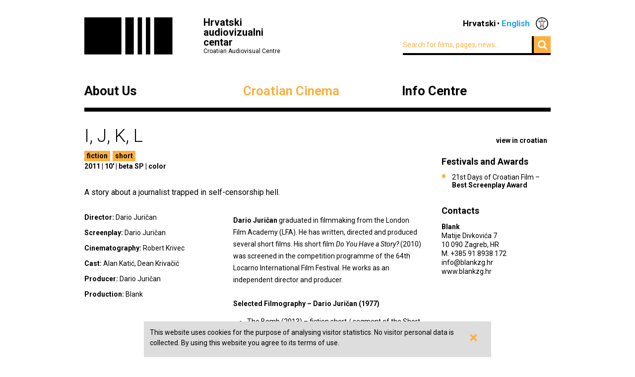

--- FILE ---
content_type: text/html; charset=UTF-8
request_url: https://havc.hr/eng/croatian-film/croatian-film-catalogue/i-j-k-l
body_size: 5110
content:
<?xml version="1.0" encoding="UTF-8"?><!DOCTYPE html>
<html xmlns="http://www.w3.org/1999/xhtml" lang="en-US">
  <head>
    <!-- Meta -->
    <title>HAVC  • Croatian film catalogue</title>
    <meta name="Description" content="" />
    <meta name="Keywords" content="" />
    <link rel="icon" type="image/x-icon" href="/favicon.ico">
    <meta name="viewport" content="width=device-width, initial-scale=1">
    <meta http-equiv="Content-Type" content="text/html; charset=utf-8" />
    <script type="text/javascript">document.documentElement.className = 'js';</script>
    <link rel="preconnect" href="https://fonts.googleapis.com">
    <link rel="preconnect" href="https://fonts.gstatic.com" crossorigin>
    <link href="https://fonts.googleapis.com/css2?family=Open+Sans:ital,wght@0,400;0,700;1,400;1,700&family=Roboto:ital,wght@0,300;0,400;0,700;1,300;1,400;1,700&display=swap" rel="stylesheet">
    <!-- Stylesheets -->
    <link rel="stylesheet" href="/components/nivo-slider/nivo-slider.css">
    <link rel="stylesheet" href="/components/bxslider-4/jquery.bxslider.css">
    <link rel="stylesheet" href="/components/font-awesome/css/font-awesome.min.css">
    <link rel="stylesheet" href="/css/chosen.css">
    <link rel="stylesheet" href="/css/app.css?v=2.0.8">
        <!--[if lte IE 9]>
	    <script src="/js/html5shiv.js"></script>
	  <![endif]-->
	  <!--[if lt IE 7]>
	    <script src="https://ie7-js.googlecode.com/svn/version/2.1(beta4)/IE7.js"></script>
	  <![endif]-->
	  <!--[if lt IE 8]>
	    <script src="https://ie7-js.googlecode.com/svn/version/2.1(beta4)/IE8.js"></script>
	  <![endif]-->
	  <!--[if lt IE 9]>
	    <script src="https://ie7-js.googlecode.com/svn/version/2.1(beta4)/IE9.js"></script>
	  <![endif]-->
          <meta property="fb:app_id" content="687402758132193" />
      <meta property="og:image" content="https://havc.hr/img/ogImage.png" />
      <meta property="og:image:secure_url" content="https://havc.hr/img/ogImage.png" />
        <script src="https://maps.googleapis.com/maps/api/js?key=AIzaSyAVLnTIo-9j4HC8k8SZOCs1AkENaN1gzy8&v=weekly"></script>
    <!-- Meta Pixel Code -->
    <script>
    !function(f,b,e,v,n,t,s)
    {if(f.fbq)return;n=f.fbq=function(){n.callMethod?
    n.callMethod.apply(n,arguments):n.queue.push(arguments)};
    if(!f._fbq)f._fbq=n;n.push=n;n.loaded=!0;n.version='2.0';
    n.queue=[];t=b.createElement(e);t.async=!0;
    t.src=v;s=b.getElementsByTagName(e)[0];
    s.parentNode.insertBefore(t,s)}(window, document,'script',
    'https://connect.facebook.net/en_US/fbevents.js');
    fbq('init', '1154508113006090');
    fbq('track', 'PageView');
    </script>
    <noscript><img height="1" width="1" style="display:none"
    src="https://www.facebook.com/tr?id=1154508113006090&ev=PageView&noscript=1"
    /></noscript>
    <!-- End Meta Pixel Code -->
  </head>
  <body class="style2">
    <!-- Global site tag (gtag.js) - Google Analytics -->
<script async src="https://www.googletagmanager.com/gtag/js?id=G-099E0F334E"></script>
<script>
  window.dataLayer = window.dataLayer || [];
  function gtag(){dataLayer.push(arguments);}
  gtag('js', new Date());

  gtag('config', 'G-099E0F334E');
</script>
    <a class="skip-main" href="#main">Skip to main content</a>
    <div class="wrapper">
      <header class="mainHeader">
    <div>
      <a class="logo" href="/eng/">
        <img src="/img/logo@2x.png" alt="HAVC logo" width="178" height="75">
        <div>
          <h1>Hrvatski audiovizualni centar</h1>
          <small>Croatian Audiovisual Centre</small>
        </div>
      </a>
      <nav class="languages">
        <ul>
          <li><a href="/">Hrvatski</a></li><li><span>English</span></li>          <li class='accesibilityMenu '>
            <span>Accessibility / Pristupačnost</span>
            <div>
              <a href='/eng/croatian-film/croatian-film-catalogue/i-j-k-l?changeContrast=true' class="contrast">Promjena kontrasta / Change contrast</a>
              <a href='/eng/croatian-film/croatian-film-catalogue/i-j-k-l?changeType=true' class="type">Promjena pisma / Change font</a>
            </div>
          </li>
        </ul>
      </nav>
      <form action="/eng/search" class="inline">
        <div class="input inline">
          <input type="search" name="search-term" placeholder="Search for films, pages, news...">
        </div>
        <div class="input inline">
          <button type="submit"><i class="fa fa-search"></i></button>
        </div>
      </form>
    </div>
    <nav class="mainNavigation  blackNavigation eng">
      <div>
        <a href="/eng/" class="home"><img src="/img/logo@2x.png" alt=""></a>
        <ul>
                    <li class="style1">
            <a href="https://havc.hr/eng/about-us">About Us</a>
                        <ul>
                            <li><a href="https://havc.hr/eng/about-us/havc">HAVC</a></li>
                            <li><a href="https://havc.hr/eng/about-us/structure">Structure</a></li>
                            <li><a href="https://havc.hr/eng/about-us/project-funding">Project Funding</a></li>
                            <li><a href="https://havc.hr/eng/about-us/filming-registration">Filming Registration</a></li>
                            <li><a href="https://havc.hr/eng/about-us/contacts">Contacts</a></li>
                          </ul>
                      </li>
                    <li class="style2">
            <a href="https://havc.hr/eng/croatian-film" class="active">Croatian Cinema</a>
                        <ul>
                            <li><a class="active" href="https://havc.hr/eng/croatian-film/croatian-film-catalogue">Croatian film catalogue</a></li>
                            <li><a href="https://havc.hr/eng/croatian-film/festivals-and-promotion">Festivals and promotion</a></li>
                            <li><a href="https://havc.hr/eng/croatian-film/film-festivals-in-croatia">Film festivals in Croatia</a></li>
                            <li><a href="https://havc.hr/eng/croatian-film/croatian-films-abroad">Croatian films abroad</a></li>
                            <li><a href="https://havc.hr/eng/croatian-film/cinema-activities">Cinema activities</a></li>
                            <li><a href="https://havc.hr/eng/croatian-film/film-literacy">Film literacy</a></li>
                          </ul>
                      </li>
                    <li class="style3">
            <a href="https://havc.hr/eng/info-centre">Info Centre</a>
                        <ul>
                            <li><a href="https://havc.hr/eng/info-centre/news">News</a></li>
                            <li><a href="https://havc.hr/eng/info-centre/events">Events</a></li>
                            <li><a href="https://havc.hr/eng/info-centre/publications">Publications</a></li>
                            <li><a href="https://havc.hr/eng/info-centre/press">Press</a></li>
                            <li><a href="https://havc.hr/eng/info-centre/newsletter">Newsletter</a></li>
                          </ul>
                      </li>
                            </ul>
      </div>
    </nav>
  </header>



  <header class="mobileHeader">
    <div>
      <a class="logo" href="/eng/">
        <img src="/img/logo@2x.png" alt="HAVC logo" width="178" height="75">
        <div>
          <h1>Hrvatski audiovizualni centar</h1>
          <small>Croatian Audiovisual Centre</small>
        </div>
      </a>
      <button><i class="fa fa-bars"></i></button>
    </div>

    <nav class="mobileNavigation">
      <div>
        <button><i class="fa fa-times"></i></button>
        <form action="/eng/search" class="inline">
          <div class="input inline">
            <input type="search" name="search-term" placeholder="Search for films, pages, news...">
          </div>
          <i class="fa fa-search"></i>
        </form>
        <ul>
                    <li>
            <a href="https://havc.hr/eng/about-us">About Us</a>
                        <ul>
                            <li><a href="https://havc.hr/eng/about-us/havc">HAVC</a></li>
                            <li><a href="https://havc.hr/eng/about-us/structure">Structure</a></li>
                            <li><a href="https://havc.hr/eng/about-us/project-funding">Project Funding</a></li>
                            <li><a href="https://havc.hr/eng/about-us/filming-registration">Filming Registration</a></li>
                            <li><a href="https://havc.hr/eng/about-us/contacts">Contacts</a></li>
                          </ul>
                      </li>
                    <li>
            <a href="https://havc.hr/eng/croatian-film" class="active">Croatian Cinema</a>
                        <ul>
                            <li><a class="active" href="https://havc.hr/eng/croatian-film/croatian-film-catalogue">Croatian film catalogue</a></li>
                            <li><a href="https://havc.hr/eng/croatian-film/festivals-and-promotion">Festivals and promotion</a></li>
                            <li><a href="https://havc.hr/eng/croatian-film/film-festivals-in-croatia">Film festivals in Croatia</a></li>
                            <li><a href="https://havc.hr/eng/croatian-film/croatian-films-abroad">Croatian films abroad</a></li>
                            <li><a href="https://havc.hr/eng/croatian-film/cinema-activities">Cinema activities</a></li>
                            <li><a href="https://havc.hr/eng/croatian-film/film-literacy">Film literacy</a></li>
                          </ul>
                      </li>
                    <li>
            <a href="https://havc.hr/eng/info-centre">Info Centre</a>
                        <ul>
                            <li><a href="https://havc.hr/eng/info-centre/news">News</a></li>
                            <li><a href="https://havc.hr/eng/info-centre/events">Events</a></li>
                            <li><a href="https://havc.hr/eng/info-centre/publications">Publications</a></li>
                            <li><a href="https://havc.hr/eng/info-centre/press">Press</a></li>
                            <li><a href="https://havc.hr/eng/info-centre/newsletter">Newsletter</a></li>
                          </ul>
                      </li>
                            </ul>
        <nav class="languages">
          <ul>
            <li><a href="/">Hrvatski</a></li><li><span>English</span></li>            <li class='accesibilityMenu '>
              <span>Accessibility / Pristupačnost</span>
              <div>
                <a href='/eng/croatian-film/croatian-film-catalogue/i-j-k-l?changeContrast=true' class="contrast">Promjena kontrasta / Change contrast</a>
                <a href='/eng/croatian-film/croatian-film-catalogue/i-j-k-l?changeType=true' class="type">Promjena pisma / Change font</a>
              </div>
            </li>
          </ul>
        </nav>
      </div>
    </nav>
  </header>



</div>
    <article class="movie" id="main">
  <div class="wrapper">
    <header>
      <h1>I, J, K, L</h1>

              <a class="sideLink" href="https://havc.hr/hrvatski-film/katalog-hrvatskih-filmova/i-j-k-l">view in croatian</a>
      
      <ul class="info">
                        <li class="filmPhase"><a href="https://havc.hr/eng/croatian-film/croatian-film-catalogue?category=1">fiction</a></li>
                                <li class="filmPhase"><a href="https://havc.hr/eng/croatian-film/croatian-film-catalogue?length=1">short</a></li>
                              </ul>

      <ul class="info">
              </ul>
      <ul class="info">
                <li>2011</li>
                        <li>10'</li>
                        <li>beta SP</li>
                                <li>color</li>
              </ul>
      <ul class="categories">
                              </ul>
      
            
    </header>
    <div class="info">
      <div class="content">
                <p>A story about a journalist trapped in self-censorship hell.</p>              </div>
      <dl class="credits">
                <dt>Director</dt> <dd>Dario Juričan</dd>
                <dt>Screenplay</dt> <dd>Dario Juričan</dd>
                <dt>Cinematography</dt> <dd>Robert Krivec</dd>
                <dt>Cast</dt> <dd>Alan Katić, Dean Krivačić</dd>
                <dt>Producer</dt> <dd>Dario Juričan</dd>
                <dt>Production</dt> <dd>Blank</dd>
              </dl>
      <div class="director content">
        <p><strong>Dario Juričan</strong> graduated in filmmaking from the London Film Academy (LFA). He has written, directed and produced several short films. His short film <em>Do You Have a Story?</em> (2010) was screened in the competition programme of the 64th Locarno International Film Festival. He works as an independent director and producer.<br />
<br />
<strong>Selected Filmography – Dario Juričan (1977)</strong></p>

<ul>
	<li>The Bomb (2013) – fiction short / segment of the Short Circuits omnibus</li>
	<li>Listen to the Sound of Glass Breaking (2012) – fiction short</li>
	<li>Once I Was (2011) – experimental short</li>
	<li>I, J, K, L (2011) – fiction short</li>
	<li>Do You Have a Story? (2010) – fiction short</li>
	<li>I’ll X-Ray Your Heart So That Everyone Can See You Don’t Fucking Have One (2010) – fiction short</li>
	<li>In My Head an Angel (2009) – fiction short</li>
	<li>Grand Prix (2009) – fiction short</li>
	<li>Hopscotch (2008) – fiction short</li>
	<li>Daša (2008) – fiction short</li>
</ul>      </div>
    </div>
    <aside>
                        <section class="listing">
        <div class="wrap closed">
          <div>
            <h1>Festivals and Awards</h1>
            <ul>
	<li>21st Days of Croatian Film&nbsp;– <strong>Best Screenplay Award</strong></li>
</ul>          </div>
        </div>
        <a class="showMore hidden" data-text="Show less" href="javascript:;">Show more</a>
      </section>
                        <section>
        <h1>Contacts</h1>
        <p><strong>Blank</strong><br />
Matije Divkovića 7<br />
10 090 Zagreb, HR<br />
M. +385 91 8938 172<br />
info@blankzg.hr<br />
www.blankzg.hr</p>      </section>
                </aside>
  </div>
    <section class="gallery">
    <div class="wrapper">
      <h1>Preview</h1>
      <a class="movieMode" id="openCinema" href="javascript:;">Activate movie mode</a>
      <div id="filmMedia">
        <div class="mainClip">
          <a class="openCinemaMode" href="javascript:;" data-id="filmMedia1581">
                        <img src="/img/filmMedia/image/larger/zlxk0urifd8yr28ix5997j0r9lr.jpg" alt="">
          </a>
        </div>
                                                      </div>
    </div>
  </section>
  </article>

<div class="wrapper">
    <section>
    <h1>Croatian film catalogue</h1>
    <div class="tabs">
      <ul>
        <li><a href="#catalogue-by-genre">By genre</a></li>
        <li><a href="#catalogue-by-length">By length</a></li>
        <li><a href="#catalogue-by-year">By year</a></li>
      </ul>
      <div id="catalogue-by-genre">
        <h2 class="hidden">By genre</h2>
        <ul>
                    <li><a href="https://havc.hr/eng/croatian-film/croatian-film-catalogue?category=7">animation</a></li>
                    <li><a href="https://havc.hr/eng/croatian-film/croatian-film-catalogue?category=4">documentary</a></li>
                    <li><a href="https://havc.hr/eng/croatian-film/croatian-film-catalogue?category=8">experimental</a></li>
                    <li><a href="https://havc.hr/eng/croatian-film/croatian-film-catalogue?category=1">fiction</a></li>
                  </ul>
      </div>
      <div id="catalogue-by-year">
        <h2 class="hidden">By year</h2>
        <ul>
                    <li><a href="https://havc.hr/eng/croatian-film/croatian-film-catalogue?year=2026">2026</a></li>
                    <li><a href="https://havc.hr/eng/croatian-film/croatian-film-catalogue?year=2025">2025</a></li>
                    <li><a href="https://havc.hr/eng/croatian-film/croatian-film-catalogue?year=2024">2024</a></li>
                    <li><a href="https://havc.hr/eng/croatian-film/croatian-film-catalogue?year=2023">2023</a></li>
                    <li><a href="https://havc.hr/eng/croatian-film/croatian-film-catalogue?year=2022">2022</a></li>
                    <li><a href="https://havc.hr/eng/croatian-film/croatian-film-catalogue?year=2021">2021</a></li>
                    <li><a href="https://havc.hr/eng/croatian-film/croatian-film-catalogue?year=2020">2020</a></li>
                    <li><a href="https://havc.hr/eng/croatian-film/croatian-film-catalogue?year=2019">2019</a></li>
                    <li><a href="https://havc.hr/eng/croatian-film/croatian-film-catalogue?year=2018">2018</a></li>
                    <li><a href="https://havc.hr/eng/croatian-film/croatian-film-catalogue?year=2017">2017</a></li>
                    <li><a href="https://havc.hr/eng/croatian-film/croatian-film-catalogue?year=2016">2016</a></li>
                    <li><a href="https://havc.hr/eng/croatian-film/croatian-film-catalogue?year=2015">2015</a></li>
                    <li><a href="https://havc.hr/eng/croatian-film/croatian-film-catalogue?year=2014">2014</a></li>
                    <li><a href="https://havc.hr/eng/croatian-film/croatian-film-catalogue?year=2013">2013</a></li>
                    <li><a href="https://havc.hr/eng/croatian-film/croatian-film-catalogue?year=2012">2012</a></li>
                    <li><a href="https://havc.hr/eng/croatian-film/croatian-film-catalogue?year=2011">2011</a></li>
                    <li><a href="https://havc.hr/eng/croatian-film/croatian-film-catalogue?year=2010">2010</a></li>
                    <li><a href="https://havc.hr/eng/croatian-film/croatian-film-catalogue?year=2009">2009</a></li>
                    <li><a href="https://havc.hr/eng/croatian-film/croatian-film-catalogue?year=2008">2008</a></li>
                    <li><a href="https://havc.hr/eng/croatian-film/croatian-film-catalogue?year=2007">2007</a></li>
                    <li><a href="https://havc.hr/eng/croatian-film/croatian-film-catalogue?year=2006">2006</a></li>
                    <li><a href="https://havc.hr/eng/croatian-film/croatian-film-catalogue?year=2005">2005</a></li>
                    <li><a href="https://havc.hr/eng/croatian-film/croatian-film-catalogue?year=2004">2004</a></li>
                    <li><a href="https://havc.hr/eng/croatian-film/croatian-film-catalogue?year=2003">2003</a></li>
                    <li><a href="https://havc.hr/eng/croatian-film/croatian-film-catalogue?year=2002">2002</a></li>
                    <li><a href="https://havc.hr/eng/croatian-film/croatian-film-catalogue?year=2001">2001</a></li>
                    <li><a href="https://havc.hr/eng/croatian-film/croatian-film-catalogue?year=2000">2000</a></li>
                    <li><a href="https://havc.hr/eng/croatian-film/croatian-film-catalogue?year=1999">1999</a></li>
                    <li><a href="https://havc.hr/eng/croatian-film/croatian-film-catalogue?year=1998">1998</a></li>
                    <li><a href="https://havc.hr/eng/croatian-film/croatian-film-catalogue?year=1997">1997</a></li>
                    <li><a href="https://havc.hr/eng/croatian-film/croatian-film-catalogue?year=1993">1993</a></li>
                    <li><a href="https://havc.hr/eng/croatian-film/croatian-film-catalogue?year=1980">1980</a></li>
                    <li><a href="https://havc.hr/eng/croatian-film/croatian-film-catalogue?year=1978">1978</a></li>
                    <li><a href="https://havc.hr/eng/croatian-film/croatian-film-catalogue?year=1977">1977</a></li>
                    <li><a href="https://havc.hr/eng/croatian-film/croatian-film-catalogue?year=1974">1974</a></li>
                    <li><a href="https://havc.hr/eng/croatian-film/croatian-film-catalogue?year=1973">1973</a></li>
                    <li><a href="https://havc.hr/eng/croatian-film/croatian-film-catalogue?year=1972">1972</a></li>
                    <li><a href="https://havc.hr/eng/croatian-film/croatian-film-catalogue?year=1969">1969</a></li>
                    <li><a href="https://havc.hr/eng/croatian-film/croatian-film-catalogue?year=1966">1966</a></li>
                    <li><a href="https://havc.hr/eng/croatian-film/croatian-film-catalogue?year=1964">1964</a></li>
                    <li><a href="https://havc.hr/eng/croatian-film/croatian-film-catalogue?year=1963">1963</a></li>
                    <li><a href="https://havc.hr/eng/croatian-film/croatian-film-catalogue?year=1962">1962</a></li>
                    <li><a href="https://havc.hr/eng/croatian-film/croatian-film-catalogue?year=1961">1961</a></li>
                    <li><a href="https://havc.hr/eng/croatian-film/croatian-film-catalogue?year=1960">1960</a></li>
                    <li><a href="https://havc.hr/eng/croatian-film/croatian-film-catalogue?year=1959">1959</a></li>
                    <li><a href="https://havc.hr/eng/croatian-film/croatian-film-catalogue?year=1958">1958</a></li>
                    <li><a href="https://havc.hr/eng/croatian-film/croatian-film-catalogue?year=1955">1955</a></li>
                  </ul>
      </div>
      <div id="catalogue-by-length">
        <h2 class="hidden">By length</h2>
        <ul>
                    <li><a href="https://havc.hr/eng/croatian-film/croatian-film-catalogue?length=3">feature</a></li>
                    <li><a href="https://havc.hr/eng/croatian-film/croatian-film-catalogue?length=2">mid-length</a></li>
                    <li><a href="https://havc.hr/eng/croatian-film/croatian-film-catalogue?length=1">short</a></li>
                  </ul>
      </div>
    </div>
  </section>
</div>
    <div class="wrapper">
  <footer>
    <div class="info">
      <small>© HAVC 2026. All rights reserved.</small>
            <nav>
        <ul>
                              <li class=""><a href="https://havc.hr/eng/legal">Legal</a></li>
                              <li class="sitemap"><a href="https://havc.hr/eng/site-content">Site Content</a></li>
                              <li class="contact"><a href="https://havc.hr/eng/about-us/contacts">Contacts</a></li>
                    <li class="impressum"><a href="https://havc.hr/eng/impresum">Impresum</a></li>
                              <li class=""><a href="https://havc.hr/eng/accessibility-statement">Accessibility statement</a></li>
                  </ul>
      </nav>
          </div>
        <div class="social">
      <a target="_BLANK" href="https://www.facebook.com/HrvatskiAudiovizualniCentar"><i class="fa fa-facebook"></i></a>
      <a target="_BLANK" href="https://twitter.com/HAVC_info"><i class="fa fa-twitter"></i></a>
      <a target="_BLANK" href="https://www.youtube.com/user/infoHAVC"><i class="fa fa-youtube-play"></i></a>
    </div>
    <form action="" class="inline newsletterSubscription">
      <fieldset>
        <legend>Subscribe to our newsletter</legend>
        <div class="newsletterMessage"></div>
        <div class="input inline">
          <input type="email" placeholder="Type in your email" data-langid="eng">
        </div>
        <div class="input inline newsletter">
          <button class="submit" type="submit" name="newsletterSubmit">Submit</button>
        </div>
      </fieldset>
    </form>
  </footer>
</div>

    <div id="cookieBanner">
        <div id="cookieBannerClose"><a href="#">&times;</a></div>
        This website uses cookies for the purpose of analysing visitor statistics. No visitor personal data is collected. By using this website you agree to its terms of use.    </div>

    <section id="cinema" class="cinema hidden style2">
  <div class="wrapper">
      <h1 id="filmTitle"></h1>
      <a id="filmLink" class="filmLink" href="">Find out more</a>
      <a class="movieMode" id="closeCinema" href="javascript:;">Deactivate movie mode</a>
      <div id="media" class="media">

      </div>
      <a class="toggleSlides" id="toggleSlides" data-closed-text="Show playlist" href="javascript:">Hide playlist</a>
      <ul id="slides" class="slides">
        
        
                        <li>
          <a
            id="filmMedia1581"
            href="javascript:;"
                        data-image="/img/filmMedia/image/larger/zlxk0urifd8yr28ix5997j0r9lr.jpg"
                                    data-caption="I, J, K, L"
                        data-title="I, J, K, L"
            >
            <strong>I, J, K, L</strong>
                        <small>Director: Dario Juričan</small>
                        <small>Screenplay: Dario Juričan</small>
                      </a>
          <img src="/img/filmMedia/image/large/zlxk0urifd8yr28ix5997j0r9lr.jpg" width="140" alt=""/>
        </li>
                      </ul>
  </div>
</section>

    <!-- Scripts -->
    <script src="/components/jquery/jquery.min.js"></script>
    <script src="/components/nivo-slider/jquery.nivo.slider.pack.js"></script>
    <script src="/components/jquery-ui/ui/minified/jquery.ui.core.min.js"></script>
    <script src="/components/jquery-ui/ui/minified/jquery.ui.widget.min.js"></script>
    <script src="/components/jquery-ui/ui/minified/jquery.ui.tabs.min.js"></script>
    <script src="/components/hoverintent/jquery.hoverIntent.js"></script>
    <script src="/components/chosen-build/chosen.jquery.min.js"></script>
    <script src="/components/bxslider-4/jquery.bxslider.min.js"></script>
    <script src="/components/jquery-icheck/icheck.min.js"></script>
    <script src="/components/jquery.dotdotdot/src/js/jquery.dotdotdot.min.js"></script>
    <script src="/js/app.js?v=2.0.6"></script>
  </body>
</html>
